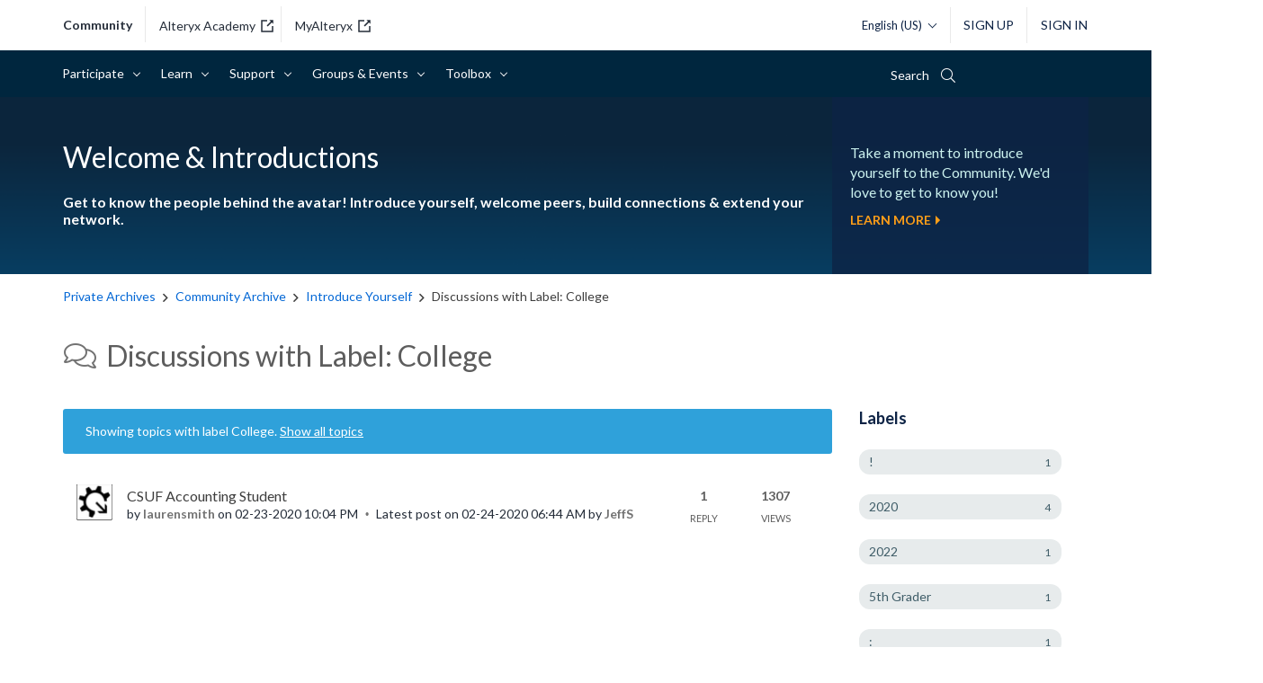

--- FILE ---
content_type: text/html; charset=UTF-8
request_url: https://community.alteryx.com/t5/forums/filteredbylabelpage/board-id/introductions/label-name/college
body_size: 1874
content:
<!DOCTYPE html>
<html lang="en">
<head>
    <meta charset="utf-8">
    <meta name="viewport" content="width=device-width, initial-scale=1">
    <title></title>
    <style>
        body {
            font-family: "Arial";
        }
    </style>
    <script type="text/javascript">
    window.awsWafCookieDomainList = [];
    window.gokuProps = {
"key":"AQIDAHjcYu/GjX+QlghicBgQ/7bFaQZ+m5FKCMDnO+vTbNg96AF9ZO7knldUHP8/4v89DrtSAAAAfjB8BgkqhkiG9w0BBwagbzBtAgEAMGgGCSqGSIb3DQEHATAeBglghkgBZQMEAS4wEQQMdMda3UYhahVsCXvUAgEQgDuVdMhHcUEmAgLaAz3dl+bxRFCsbgw6H8Od+h9kjx73yBqg0YpijoxCxbxmsKvqxC3U9oY9araV+F5RKA==",
          "iv":"D549jgE7ggAABsjO",
          "context":"volokpn3a1NWgS7JRAi7MIxVz/bzRZQAg43EdLSpEhU5QihpXQbZdodF17q1+L4PF5ardr/Z5ILtU9Q7Q1kMAlgNqzc29KtficCmk1mHgybr3M+MGgmXWzHXfkufjnpnTfVV3l7M6zQmH8ig4Yj1ZA7yGutIgitS2GlGMisMcJYcf4gdFb5HG1a+Go5QEOqQzTpJpt/X/pWhh6sMHUnkwe1jr/nUALZQB/0Vjr/59Fn1n7t5+andHuSGdY+stWhgF4FA0PnbIegGhhjLt/imAtXsXPvOrKaWOVujKYomVa9bLO5N9BYpYrC5uX/aGrJOB2u1/zcNEMywIvf/C274aC2vwhQ0Ojf/cFS7IiWITRQtb6BUa/7oI3AyY7xiv5DfbRel/Nmf9C7dTNOUG0Pld0QO/eamAtWD1UJB"
};
    </script>
    <script src="https://bc0439715fa6.967eb88d.us-east-2.token.awswaf.com/bc0439715fa6/29557fe598c8/ec6f8c6468ab/challenge.js"></script>
</head>
<body>
    <div id="challenge-container"></div>
    <script type="text/javascript">
        AwsWafIntegration.saveReferrer();
        AwsWafIntegration.checkForceRefresh().then((forceRefresh) => {
            if (forceRefresh) {
                AwsWafIntegration.forceRefreshToken().then(() => {
                    window.location.reload(true);
                });
            } else {
                AwsWafIntegration.getToken().then(() => {
                    window.location.reload(true);
                });
            }
        });
    </script>
    <noscript>
        <h1>JavaScript is disabled</h1>
        In order to continue, we need to verify that you're not a robot.
        This requires JavaScript. Enable JavaScript and then reload the page.
    </noscript>
</body>
</html>